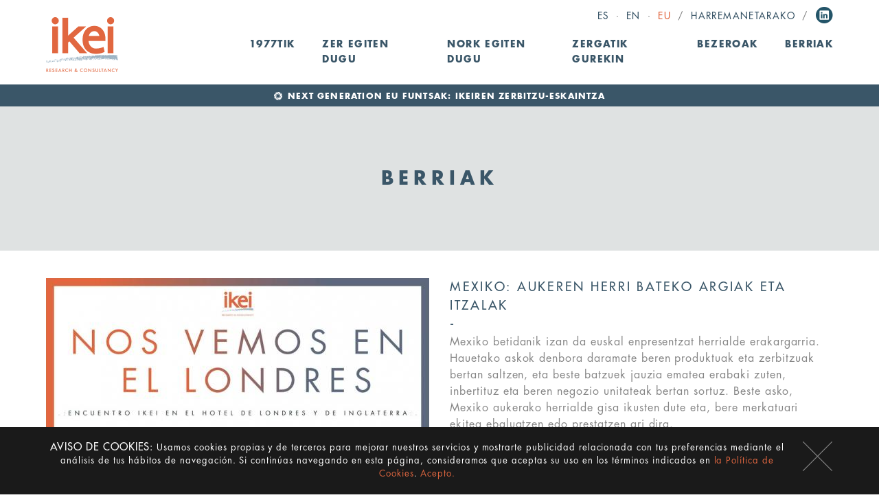

--- FILE ---
content_type: text/html; charset=utf-8
request_url: https://www.ikei.es/eu/berriak/xehetasuna/browse/8/a/mexico-luces-y-sombras-de-una-pais-de-oportunidades/?no_cache=1
body_size: 10237
content:
<!DOCTYPE html>
<html lang="eu">
<head>

<meta charset="utf-8">
<!-- 
	This website is powered by TYPO3 - inspiring people to share!
	TYPO3 is a free open source Content Management Framework initially created by Kasper Skaarhoj and licensed under GNU/GPL.
	TYPO3 is copyright 1998-2017 of Kasper Skaarhoj. Extensions are copyright of their respective owners.
	Information and contribution at http://typo3.org/
-->

<base href="https://www.ikei.es/">


<meta name="generator" content="TYPO3 CMS">
<meta name="description" content="Mexiko betidanik izan da euskal enpresentzat herrialde erakargarria. Hauetako askok denbora daramate beren produktuak eta zerbitzuak bertan saltzen, eta beste batzuek jauzia ematea erabaki zuten, inbertituz eta beren negozio unitateak bertan sortuz. Beste asko, Mexiko aukerako herrialde gisa ikusten dute eta, bere merkatuari ekitea ebaluatzen edo prestatzen ari dira.">


<link rel="stylesheet" type="text/css" href="typo3temp/stylesheet_4dffdef319.css?1674634966" media="all">






<meta name="robots" content="all" />
<meta name="copyright" content="IKEI research & consultancy, S.A." />
<meta http-equiv="content-language" content="mul" />
<meta name="author" content="Ikei" />
<meta name="distribution" content="all" />
<meta name="revisit-after" content="30" />
<meta name="DC.Language" scheme="NISOZ39.50" content="mul" />
<meta name="DC.Creator" content="Alambre Estudio (www.alambre.net)" />

<link rel="apple-touch-icon" sizes="180x180" href="fileadmin/icons/apple-touch-icon.png">
<link rel="icon" type="image/png" href="fileadmin/icons/favicon-32x32.png" sizes="32x32">
<link rel="icon" type="image/png" href="fileadmin/icons/favicon-16x16.png" sizes="16x16">
<link rel="manifest" href="fileadmin/icons/manifest.json">
<link rel="mask-icon" href="fileadmin/icons/safari-pinned-tab.svg" color="#ffffff">
<link rel="shortcut icon" href="fileadmin/icons/favicon.ico">
<meta name="msapplication-config" content="fileadmin/icons/browserconfig.xml">
<meta name="theme-color" content="#ffffff">
<meta name="geo.region" content="ES-PV" />
<meta name="geo.placename" content="Donostia" />
<meta name="geo.position" content="43.29838;-2.006276" />
<meta name="ICBM" content="43.29838, -2.006276" />

<meta name="viewport" content="width=device-width, initial-scale=1, maximum-scale=1, user-scalable=no" /><title>Mexiko: aukeren herri bateko argiak eta itzalak&nbsp;-&nbsp;Ikei</title><link rel="alternate" type="application/rss+xml" title="RSS-Feed" href="https://www.ikei.es/?type=100" alt="Ikei | News RSS" title="Ikei | News">
<link rel="stylesheet" type="text/css" href="fileadmin/css/styles.css?d=20230414" /><script type="text/javascript">

  var _gaq = _gaq || [];
  _gaq.push(['_setAccount', 'UA-37956035-1']);
  _gaq.push(['_setDomainName', 'none']);
  _gaq.push(['_setAllowLinker', true]);
  _gaq.push(['_trackPageview']);
  setTimeout('_gaq.push([\'_trackEvent\', \'NoBounce\', \'Over 10 seconds\'])',10000);
  (function() {
    var ga = document.createElement('script'); ga.type = 'text/javascript'; ga.async = true;
    ga.src = ('https:' == document.location.protocol ? 'https://ssl' : 'http://www') + '.google-analytics.com/ga.js';
    var s = document.getElementsByTagName('script')[0]; s.parentNode.insertBefore(ga, s);
  })();

</script><meta name="twitter:card" content="summary"><meta name="twitter:site" content="@ikeies"><meta name="twitter:creator" content="@ikeies"><meta property="twitter:description" content="Mexiko betidanik izan da euskal enpresentzat herrialde erakargarria. Hauetako askok denbora daramate beren produktuak eta zerbitzuak bertan saltzen, eta beste batzuek jauzia ematea erabaki zuten, inbertituz eta beren negozio unitateak bertan sortuz. Beste asko, Mexiko aukerako herrialde gisa ikusten dute eta, bere merkatuari ekitea ebaluatzen edo prestatzen ari dira."><meta name="twitter:url" content="https://www.ikei.es/eu/berriak/xehetasuna/browse/8/a/mexico-luces-y-sombras-de-una-pais-de-oportunidades/?no_cache=1"><meta property="og:title" content="Mexiko: aukeren herri bateko argiak eta itzalak"><meta property="og:description" content="Mexiko betidanik izan da euskal enpresentzat herrialde erakargarria. Hauetako askok denbora daramate beren produktuak eta zerbitzuak bertan saltzen, eta beste batzuek jauzia ematea erabaki zuten, inbertituz eta beren negozio unitateak bertan sortuz. Beste asko, Mexiko aukerako herrialde gisa ikusten dute eta, bere merkatuari ekitea ebaluatzen edo prestatzen ari dira."><meta property="og:url" content="https://www.ikei.es/eu/berriak/xehetasuna/browse/8/a/mexico-luces-y-sombras-de-una-pais-de-oportunidades/?no_cache=1">
</head>
<body>


<header>
	
	<div class="container">
		<div class="row">
			<div class="col12">
				<div id="lang"><ul><li class="sep">&middot;</li><li><a href="es/actualidad/detalle/browse/8/a/mexico-luces-y-sombras-de-una-pais-de-oportunidades/?no_cache=1">Es</a></li><li class="sep">&middot;</li><li><a href="en/news/detail/browse/8/a/mexico-luces-y-sombras-de-una-pais-de-oportunidades/?no_cache=1">En</a></li><li class="sep">&middot;</li><li><a href="eu/berriak/xehetasuna/browse/8/a/mexico-luces-y-sombras-de-una-pais-de-oportunidades/?no_cache=1" class="act">Eu</a></li><li class="sep">/</li><li><a href="eu/harremanetarako">Harremanetarako</a></li><li class="sep">/</li></ul><div class="rrss"><a href="https://www.linkedin.com/company/ikei-research-&-consultancy-s-a-" target="_blank" class="socialIcon lin">Linkedin</a></div></div>

				<nav class="navbar" role="navigation" id="navbarContainer">
    				<div class="navbar-header">
      					<button type="button" class="navbar-toggle collapsed" data-toggle="collapse" data-target="#navbar" aria-expanded="false">
					        <span class="sr-only">Menu</span>
					        <span class="icon-bar"></span>
					        <span class="icon-bar"></span>
					        <span class="icon-bar"></span>
					     </button>
					     <a class="navbar-brand" href="/eu" alt="IKEI - Research and Consultancy"/>IKEI - Research and Consultancy</a>
    				</div>
	    			<div class="collapse navbar-collapse" id="navbar">
	    				<ul class="nav navbar-nav">
	    					<li><a href="eu/1977tik/">1977Tik</a></li><li class="dropdown"><a href="eu/zer-egiten-dugu/" class="dropdown-toggle" data-toggle="dropdown" role="button" aria-haspopup="true" aria-expanded="false">Zer egiten dugu<span class="caret"></span></a><ul class="dropdown-menu" role="menu"><li><a href="eu/aholkularitza-sektore-publikoa/">Sektore publikoko aholkularitza</a></li><li><a href="eu/zuzendaritzako-aholkularitza/">Zuzendaritzako aholkularitza</a></li><li><a href="eu/corporate-finance-ma/">Corporate finance / M&A</a></li><li><a href="eu/lege-eta-zerga-aholkularitza/">Lege eta zerga aholkularitza</a></li><li><a href="eu/nazioarteko-proiektuak/">Nazioarteko Proiektuak</a></li></ul></li><li class="dropdown"><a href="eu/nork-egiten-dugu/" class="dropdown-toggle" data-toggle="dropdown" role="button" aria-haspopup="true" aria-expanded="false">Nork egiten dugu<span class="caret"></span></a><ul class="dropdown-menu" role="menu"><li><a href="eu/taldea/">Taldea</a></li><li><a href="eu/nazioarteko-presentzia/">Nazioarteko presentzia</a></li><li><a href="eu/egin-lan-gurekin/">Egin lan gurekin</a></li></ul></li><li><a href="eu/zergatik-gurekin/">Zergatik gurekin</a></li><li><a href="eu/bezeroak/">Bezeroak</a></li><li><a href="eu/berriak/">Berriak</a></li>
	    					<div class="aMovil"><li><a href="eu/harremanetarako">Harremanetarako</a></li></div>
							<div class="aMovil idiomas"><hr/><li><a href="es/actualidad/detalle/browse/8/a/mexico-luces-y-sombras-de-una-pais-de-oportunidades/?no_cache=1">Castellano</a></li><li><a href="en/news/detail/browse/8/a/mexico-luces-y-sombras-de-una-pais-de-oportunidades/?no_cache=1">English</a></li><li><a href="eu/berriak/xehetasuna/browse/8/a/mexico-luces-y-sombras-de-una-pais-de-oportunidades/?no_cache=1" class="act">Euskera</a></li></div>
	    				</ul>
	    			</div>
  				</nav>
				
			</div>
		</div>
	</div>

</header>
    

<div id="contenido" role="main"><a id="c435"></a><div id="photoBanner">
  <div class="maxWidth barra">
    <a href="http://www.ikei.es/eu/zer-egiten-dugu/zuzendaritzako-aholkularitza/artikulua/a/fondos-next-generation-eu-oferta-de-servicios-de-ikei/" target="_blank">
      <div class="col12">
        <span>NEXT GENERATION EU FUNTSAK: IKEIREN ZERBITZU-ESKAINTZA</span>
      </div>
    </a>
  </div>
</div><div class="tituloSupContainer maxWidth">
	<h2><strong>Berriak</strong></h2>
</div><a id="c384"></a>

<div class="news-single-container container">
	<div class="row">
		<div class="col6 colFoto">
			<img src="typo3temp/_processed_/csm_Nos-vemos-en-el-Londres-2019_v2_62912237fc.jpg" width="558" height="395"   alt="Mexiko: aukeren herri bateko argiak eta itzalak" >
			<div class="mas">
				<a href="#listaN" class="smooth">Beste berriak irakurri</a>
			</div>
		</div>
		<div class="col6">
			<h1>Mexiko: aukeren herri bateko argiak eta itzalak</h1>
			<p>Mexiko betidanik izan da euskal enpresentzat herrialde erakargarria. Hauetako askok denbora daramate beren produktuak eta zerbitzuak bertan saltzen, eta beste batzuek jauzia ematea erabaki zuten, inbertituz eta beren negozio unitateak bertan sortuz. Beste asko, Mexiko aukerako herrialde gisa ikusten dute eta, bere merkatuari ekitea ebaluatzen edo prestatzen ari dira.</p>
			<nav><nav><p><a href="http://www.ikei.es/eu/" title="Opens external link in new window" target="_blank" class="external-link-new-window"><b>IKEI</b></a>n, gure inguruko ehunka enpresarekin dugun harreman zuzenaren bidez, badakigu enpresa hauentzat herrialde horrek duen garrantzia, azkeneko 25 urteetan&nbsp;<b>Mexikoko JP Morganen Presidentea&nbsp;eta Zuzendari Nagusia </b>eta gaur egun <b>gure asoziatua</b> den <a href="http://www.ikei.es/eu/taldea/xehetasuna/?n=Eduardo-Cepeda&amp;u=140" title="Opens external link in new window" target="_blank" class="external-link-new-window"><b>Eduardo Cepeda</b></a>ren ikuspegia eta esperientzia beraiekin partekatzea plazer bat da guretzat.&nbsp;</p></nav></nav><p>Hitzordua Hotel de Londres y de Inglaterra-n izango da (Zubieta kalea, 2, Donostia), datorren <b>urriaren 25ean</b>, 09:00etan.&nbsp;</p><nav><p><a href="https://forms.zohopublic.eu/crmuser78/form/NosvemosenelLondres/formperma/43VBudL4H_TYeFwqsL16PU9L2DhwloeQ9bgwCIAVqhQ" title="Opens external link in new window" target="_blank" class="external-link-new-window"><b>IZEN EMATEA</b></a></p></nav>
			
			
			
			
		</div>
	</div>
</div>


<div class="news-list-container container" id="listaN">
	<div class="row">
		<ul>
		
			<li class="not">
				 <a href="eu/berriak/xehetasuna/a/como-afrontamos-el-reto-de-gestionar-plantillas-que-envejecen/" title="Nola egin  aurre zahartzen ari diren plantillak kudeatzeko erronkari?">
				<div class="imagen"><img src="typo3temp/_processed_/csm_Dinamica_envejecimiento_plantilla_3cafac5b0c.jpg" width="615" height="320"   alt="Nola egin  aurre zahartzen ari diren plantillak kudeatzeko erronkari?" ></div>
				<p class="titulo">Nola egin  aurre zahartzen ari diren plantillak kudeatzeko erronkari?</p>
				<p>Gipuzkoako 33 enpresak gogoeta egin dute erakundeetan pertsonak kudeatzeko, adinaren faktoreak duen eraginaren inguruan. IKEIk eta ADEGIko gizarte-berrikuntzako foroak kudeatzen duten tailer honek, gero eta ugariagoa den...</p>
				<p class="mas">Irakurri gehiago <span>&gt;</span></p>
				</a>
			</li>
			
			<li class="not">
				<a href="eu/berriak/xehetasuna/a/ikei-recibe-un-reconocimiento-de-la-upvehu-por-su-colaboracion-en-el-programa-de-formacion-dual/" title="IKEIk EHUren aintzatespena jaso du, Dual Prestakuntzako Programan emandako laguntzagatik">
				<div class="imagen"><img src="typo3temp/_processed_/csm_acto_entrega_diplomas_IKEI_Xabier_c9e318a3fd.jpg" width="558" height="372"   alt="IKEIk EHUren aintzatespena jaso du, Dual Prestakuntzako Programan emandako laguntzagatik" ></div>
				<p class="titulo">IKEIk EHUren aintzatespena jaso du, Dual Prestakuntzako Programan emandako laguntzagatik</p>
				<p>Joan den Abenduaren 13an, Euskal Herriko Unibertsitateko Ekonomia eta Enpresa Fakultateko (Gipuzkoa) Enpresen Administrazio eta Zuzendaritzako tituludunen VII. Promozioaren graduazio ekitaldia izan zen. Guztira 168 ikasleek jaso...</p>
				<p class="mas">Irakurri gehiago <span>&gt;</span></p>
				</a>
			</li>
			
			<li class="not">
				<a href="eu/berriak/xehetasuna/a/la-salud-laboral-en-una-perspectiva-de-genero/" title="Lan-osasuna genero-ikuspegiari dagokionez">
				<div class="imagen"><img src="typo3temp/_processed_/csm_Osalan1_9407fba475.png" width="558" height="378"   alt="Lan-osasuna genero-ikuspegiari dagokionez" ></div>
				<p class="titulo">Lan-osasuna genero-ikuspegiari dagokionez</p>
				<p>IKEI, OSALAN-Laneko Segurtasun eta Osasunerako Euskal Erakundearentzat, azterlan bat burutzen ari da, genero-faktoreak ze eragin dituzten laneko arriskuen aurrean eta hauetatik ondorioztatutako kalteen aurrean hartutako jarrera...</p>
				<p class="mas">Irakurri gehiago <span>&gt;</span></p>
				</a>
			</li>
			<div class="clearfix"></div>
			
			<li class="not">
				 <a href="eu/berriak/xehetasuna/a/aega-organiza-junto-con-los-mayores-expertos-sectoriales-una-jornada-pionera-sobre-movilidad-soste/" title="AEGA-k, jardunaldi aitzindaria antolatu du sektoreko adituekin higikortasun iraunkorraren inguruan eta honen inpaktua automobil salmentan eta salmenta ostean">
				<div class="imagen"><img src="typo3temp/_processed_/csm_Aega-Jornada_10_diciembre_edf41bd1dd.jpg" width="558" height="419"   alt="AEGA-k, jardunaldi aitzindaria antolatu du sektoreko adituekin higikortasun iraunkorraren inguruan eta honen inpaktua automobil salmentan eta salmenta ostean" ></div>
				<p class="titulo">AEGA-k, jardunaldi aitzindaria antolatu du sektoreko adituekin higikortasun iraunkorraren inguruan eta honen inpaktua automobil salmentan eta salmenta ostean</p>
				<p>Lehen mailako aditu talde bat, hala nola Kerman Osoro (CIE Automative), Miguel Aguilar (ASEPA), José Barreiro (Repsol), Kepa Mendikute (Solaris Bus Ibérica) eta Jose Antonio Leon (Grupo PSA), Orona Fundazioan elkartu zen,...</p>
				<p class="mas">Irakurri gehiago <span>&gt;</span></p>
				</a>
			</li>
			
			<li class="not">
				<a href="eu/berriak/xehetasuna/a/15-empresas-industriales-de-eibar-se-han-beneficiado-de-la-primera-edicion-del-plan-pymes-para-la/" title="Eibarko 15 industria-enpresak hartu dute parte lehiakortasuna hobetzeko “Pymeen Plana”-ren lehen edizioan">
				<div class="imagen"><img src="typo3temp/_processed_/csm_Presentacion_plan_pymes_Eibar1_e35da7679e.jpg" width="558" height="334"   alt="Eibarko 15 industria-enpresak hartu dute parte lehiakortasuna hobetzeko “Pymeen Plana”-ren lehen edizioan" ></div>
				<p class="titulo">Eibarko 15 industria-enpresak hartu dute parte lehiakortasuna hobetzeko “Pymeen Plana”-ren lehen edizioan </p>
				<p>Eibarko Udalak antolatutako programari esker, 20 langilerainoko enpresa horiek IKEIk emandako laguntza espezializatua jaso dute, lehiakortasuna hobetzeko plana zehaztu eta burutzeko.</p>
				<p class="mas">Irakurri gehiago <span>&gt;</span></p>
				</a>
			</li>
			
			<li class="not">
				<a href="eu/berriak/xehetasuna/a/el-ayuntamiento-de-eibar-organiza-una-jornada-profesional-para-contrastar-con-agentes-del-sector-el/" title="Eibarko Udalak jardunaldi profesionala antolatu du Errebalgo Merkatuaren etorkizuna kontrastatzeko sektoreko eragileekin">
				<div class="imagen"><img src="typo3temp/_processed_/csm_reunion_mercado_errebal_eb3ef4f3ce.jpg" width="571" height="320"   alt="Eibarko Udalak jardunaldi profesionala antolatu du Errebalgo Merkatuaren etorkizuna kontrastatzeko sektoreko eragileekin" ></div>
				<p class="titulo">Eibarko Udalak jardunaldi profesionala antolatu du Errebalgo Merkatuaren etorkizuna kontrastatzeko sektoreko eragileekin </p>
				<p>Urriaren 7an, Eibarko merkatuaren etorkizunari buruzko eztabaida irekia izan zen Udaletxeko Bilkura Aretoan. Alberto Albistegui alkateordearen presentziarekin, eta publiko ugariren aurrean, IKEIk eztabaida profesional bat...</p>
				<p class="mas">Irakurri gehiago <span>&gt;</span></p>
				</a>
			</li>
			<div class="clearfix"></div>
			
			<li class="not">
				 <a href="eu/berriak/xehetasuna/a/sistema-de-indicadores-de-la-upvehu-para-la-rendicion-de-cuentas-a-la-sociedad/" title="UPV/EHU-ren adierazle-sistema gizarteari kontuak emateko">
				<div class="imagen"><img src="typo3temp/_processed_/csm_indicadores_upv_541c976965.png" width="569" height="320"   alt="UPV/EHU-ren adierazle-sistema gizarteari kontuak emateko" ></div>
				<p class="titulo">UPV/EHU-ren adierazle-sistema gizarteari kontuak emateko </p>
				<p>Berriki, txosten honen 2019ko edizioa aurkeztu zen, eta bertan Euskal Herriko Unibertsitateko Gizarte Kontseiluak Unibertsitate publikoaren helburu sozialen betetze-maila neurtzen du urtero bezala, 2008 urteaz geroztik. </p>
				<p class="mas">Irakurri gehiago <span>&gt;</span></p>
				</a>
			</li>
			
			<li class="not">
				<a href="eu/berriak/xehetasuna/a/estudio-del-impacto-del-sector-empresarial-de-apoyo-al-desarrollo-de-la-smart-city-en-donostia-san-s/" title="Donostian Smart Cityaren garapenari laguntzeko enpresa sektoreko eraginaren azterketa">
				<div class="imagen"><img src="typo3temp/_processed_/csm_donostia_smart3_47918ba286.png" width="558" height="466"   alt="Donostian Smart Cityaren garapenari laguntzeko enpresa sektoreko eraginaren azterketa" ></div>
				<p class="titulo">Donostian Smart Cityaren garapenari laguntzeko enpresa sektoreko eraginaren azterketa</p>
				<p>Donostia Sustapenak funtsezkoa deritzo tokiko testuinguru ekonomikoari eta haren bilakaerari buruzko ezagutza izatea, batez ere, hiriarentzat estrategikotzat jotzen diren sektoreetan, hala nola Smart sektorea. IKEI Donostiako...</p>
				<p class="mas">Irakurri gehiago <span>&gt;</span></p>
				</a>
			</li>
			
			<li class="not">
				<a href="eu/berriak/xehetasuna/a/diagnostico-para-identificar-las-vulneraciones-de-derechos-de-las-personas-lgtbi/" title="LGTBI pertsonen eskubideen urratzea identifikatzeko diagnosia">
				<div class="imagen"><img src="typo3temp/_processed_/csm_lgtbi_3796d2e4e8.jpg" width="558" height="419"   alt="LGTBI pertsonen eskubideen urratzea identifikatzeko diagnosia" ></div>
				<p class="titulo">LGTBI pertsonen eskubideen urratzea identifikatzeko diagnosia</p>
				<p>Eusko Jaurlaritzako Enplegu eta Gizarte Politiken Sailak, LGTBI kolektiboko kide diren pertsonek pairatzen dituzten eskubideen urraketen diagnosia egiteko laguntza eskatu dio IKEIri. Diagnosi honen azken helburua arlo horretan...</p>
				<p class="mas">Irakurri gehiago <span>&gt;</span></p>
				</a>
			</li>
			<div class="clearfix"></div>
			
			<li class="not">
				 <a href="eu/berriak/xehetasuna/a/centros-de-desarrollo-para-pymes-sbdc-small-business-development-centers/" title="ETEen garapenerako-zentroak (SBDC – Small Business Development Centers)">
				<div class="imagen"><img src="typo3temp/_processed_/csm_Texas_San_Antonio_feead721cc.jpg" width="558" height="419"   alt="ETEen garapenerako-zentroak (SBDC – Small Business Development Centers)" ></div>
				<p class="titulo">ETEen garapenerako-zentroak (SBDC – Small Business Development Centers)</p>
				<p>IKEIko ordezkari batzuk San Antoniora (Texas) joan dira, SBDC (Small Business Development Centers) programaren xehetasunak bertatik bertara eta sakonki ezagutzeko asmoz. Programa hau Estatu Batuetako enpresa txiki eta ertainei...</p>
				<p class="mas">Irakurri gehiago <span>&gt;</span></p>
				</a>
			</li>
			
			<li class="not">
				<a href="eu/berriak/xehetasuna/a/ma-news-balance-del-segundo-cuatrimestre-de-2019-operaciones-y-multiplos-sectoriales/" title="M&amp;A NEWS: 2019ko bigarren lauhilekoaren azterketa (eragiketak eta multiplo sektorialak)">
				<div class="imagen"><img src="typo3temp/_processed_/csm_M-A_news_06_d13ad3fc8f.png" width="558" height="348"   alt="M&amp;A NEWS: 2019ko bigarren lauhilekoaren azterketa (eragiketak eta multiplo sektorialak)" ></div>
				<p class="titulo">M&A NEWS: 2019ko bigarren lauhilekoaren azterketa (eragiketak eta multiplo sektorialak) </p>
				<p>2019. urteko bigarren lauhilekoan, Espainiako fusio eta eskuratzeen merkatuaren jarduerak, eragiketa itxien kopuruan hazkundea erregistratu du lehen lauhilekoarekin alderatuz (588 eragiketa bigarren lauhilekoan). </p>
				<p class="mas">Irakurri gehiago <span>&gt;</span></p>
				</a>
			</li>
			
			<li class="not">
				<a href="eu/berriak/xehetasuna/a/la-evaluacion-de-la-politica-vasca-de-vivienda-clave-para-la-mejora-y-la-rendicion-de-cuentas/" title="Euskal etxebizitza-politiken ebaluaketa, kontuak hobetzeko eta kontuak emateko giltzarria">
				<div class="imagen"><img src="typo3temp/_processed_/csm_Vivienda-evaluacion_e066c0bd56.png" width="1061" height="320"   alt="Euskal etxebizitza-politiken ebaluaketa, kontuak hobetzeko eta kontuak emateko giltzarria" ></div>
				<p class="titulo">Euskal etxebizitza-politiken ebaluaketa, kontuak hobetzeko eta kontuak emateko giltzarria</p>
				<p>IKEI Eusko Jaurlaritzako Etxebizitza Sailburuordetzarekin lankidetzan arituko da etxebizitza-politiken ebaluazioan. Etengabeko ebaluaziotik abiatuta, gizarteari kontuak emateko sistema publikoa lortzen da, baita...</p>
				<p class="mas">Irakurri gehiago <span>&gt;</span></p>
				</a>
			</li>
			<div class="clearfix"></div>
			
			<li class="not">
				 <a href="eu/berriak/xehetasuna/a/formulas-de-colaboracion-empresarial-y-su-instrumentacion-legal-a-traves-de-pactos-entre-socios/" title="Enpresa-lankidetzarako formulak eta beren legezko instrumentazioa bazkideen arteko hitzarmenen bidez">
				<div class="imagen"><img src="typo3temp/_processed_/csm_Jornada_AS_Fabrik_JA_y_LV_97e322eedf.jpg" width="558" height="419"   alt="Enpresa-lankidetzarako formulak eta beren legezko instrumentazioa bazkideen arteko hitzarmenen bidez" ></div>
				<p class="titulo">Enpresa-lankidetzarako formulak eta beren legezko instrumentazioa bazkideen arteko hitzarmenen bidez</p>
				<p>Pasa den uztailaren 12an Bilbao As Fabrik-ek jardunaldi bat antolatu zuen "Nola formalizatu lankidetza harremanak: kontratuak eta bazkideen itunak" izenpean. </p>
				<p class="mas">Irakurri gehiago <span>&gt;</span></p>
				</a>
			</li>
			
			<li class="not">
				<a href="eu/berriak/xehetasuna/a/ikei-equipo-evaluador-externo-del-programa-operativo-feder-canarias-2014-2020/" title="IKEI, Kanaria uharteetako 2014-2020 EGEF Programa Eragilearen kanpoko ebaluatzailea">
				<div class="imagen"><img src="typo3temp/_processed_/csm_IMG-20190606-WA0007-reducida_bae4c5bb41.jpg" width="558" height="419"   alt="IKEI, Kanaria uharteetako 2014-2020 EGEF Programa Eragilearen kanpoko ebaluatzailea" ></div>
				<p class="titulo">IKEI, Kanaria uharteetako 2014-2020 EGEF Programa Eragilearen kanpoko ebaluatzailea </p>
				<p>Programa Eragile horren eta 2019an galdatutako Errendimendu Esparruaren helburu eta emaitzen bitarteko ebaluazioa burutu du. Gainera, joan den ekainaren 3an ospatutako Jarraipen Batzordean parte hartu zuen.</p>
				<p class="mas">Irakurri gehiago <span>&gt;</span></p>
				</a>
			</li>
			
			<li class="not">
				<a href="eu/berriak/xehetasuna/a/estos-son-los-ganadores-de-la-segunda-edicion-de-ikei-photo-contest/" title="HAUEK DIRA IKEI PHOTO CONTEST-EKO BIGARREN EDIZIOAREN IRABAZLEAK">
				<div class="imagen"><img src="typo3temp/_processed_/csm_IPC_02_soc_01primer_premio_238bc44b6d.jpg" width="558" height="372"   alt="HAUEK DIRA IKEI PHOTO CONTEST-EKO BIGARREN EDIZIOAREN IRABAZLEAK" ></div>
				<p class="titulo">HAUEK DIRA IKEI PHOTO CONTEST-EKO BIGARREN EDIZIOAREN IRABAZLEAK </p>
				<p>Lehiakeko hainbat hilabeteren ostean eta mundo osoko 900 parte-hartzaileek bidalitako 2.600 baino argazki gehiago jaso ostean, gizarte eta enpresako argazkien nazioarteko lehiaketa honen bigarren edizioak baditu irabazleak. </p>
				<p class="mas">Irakurri gehiago <span>&gt;</span></p>
				</a>
			</li>
			<div class="clearfix"></div>
			
			<li class="not">
				 <a href="eu/berriak/xehetasuna/a/ikei-asistente-tecnico-a-la-mesa-de-turismo-de-gipuzkoa/" title="IKEI laguntzaile teknikoa Gipuzkoako Turismo Mahaian">
				<div class="imagen"><img src="typo3temp/_processed_/csm_0_98cf35a5f8.jpg" width="558" height="372"   alt="IKEI laguntzaile teknikoa Gipuzkoako Turismo Mahaian" ></div>
				<p class="titulo">IKEI laguntzaile teknikoa Gipuzkoako Turismo Mahaian</p>
				<p>Turismo Mahaia parte hartzeko organu aholku-emailea da. Bertan, turismo-sektorean inplikatutako eragile eta eragileen multzoak biltzen dira. IKEIren lana, proposamenak egitera, bileretan laguntzera eta parte-hartze aktiboa...</p>
				<p class="mas">Irakurri gehiago <span>&gt;</span></p>
				</a>
			</li>
			
			<li class="not">
				<a href="eu/berriak/xehetasuna/a/ma-news-balance-del-primer-cuatrimestre-de-2019-operaciones-y-multiplos-sectoriales/" title="M&amp;A NEWS: 2019ko lehen lauhilekoaren azterketa (eragiketak eta multiplo sektorialak)">
				<div class="imagen"><img src="typo3temp/_processed_/csm_M-A_news_05_d70320544d.png" width="558" height="348"   alt="M&amp;A NEWS: 2019ko lehen lauhilekoaren azterketa (eragiketak eta multiplo sektorialak)" ></div>
				<p class="titulo">M&A NEWS: 2019ko lehen lauhilekoaren azterketa (eragiketak eta multiplo sektorialak)</p>
				<p>Espainiako fusio eta erosketen merkatuak 2019. urtea 421 eragiketa itxirekin hasi ditu urteko lehen lau hilabeteak. Zifra honek, 2018. urteko azken lauhilabetearen (449 eragiketa itxi ziren) antzeko erritmo inbertitzailea...</p>
				<p class="mas">Irakurri gehiago <span>&gt;</span></p>
				</a>
			</li>
			
			<li class="not">
				<a href="eu/berriak/xehetasuna/a/presentado-el-estudio-elaborado-por-ikei-sobre-las-necesidades-sociales-de-las-personas-mayores-de-7/" title="IKEIK Zumaiko adineko pertsonen beharren inguruan burututako azterlana aurkeztu du">
				<div class="imagen"><img src="typo3temp/_processed_/csm_HITZALDIA_3-recortada_269df4b6d9.jpg" width="558" height="360"   alt="IKEIK Zumaiko adineko pertsonen beharren inguruan burututako azterlana aurkeztu du" ></div>
				<p class="titulo">IKEIK Zumaiko adineko pertsonen beharren inguruan burututako azterlana aurkeztu du</p>
				<p>Proiektu hau, gizarte zerbitzuekin harremanik izan ez duten, edo azken bi urteetan gizarte zerbitzuekin kontakturik izan ez duten pertsonei zuzendu da.</p>
				<p class="mas">Irakurri gehiago <span>&gt;</span></p>
				</a>
			</li>
			<div class="clearfix"></div>
			
			<li class="not">
				 <a href="eu/berriak/xehetasuna/a/ikei-y-el-ayuntamiento-de-bergara-ponen-en-marcha-un-estudio-sobre-la-situacion-socioeconomica-en-e/" title="IKEIk eta Bergarako Udalak udalerriko egoera sozioekonomikoari buruzko ikerketa martxan jarri dute">
				<div class="imagen"><img src="typo3temp/_processed_/csm_azterketa_sozioekonomikoa_bergara_c4b22374c1.jpg" width="558" height="372"   alt="IKEIk eta Bergarako Udalak udalerriko egoera sozioekonomikoari buruzko ikerketa martxan jarri dute" ></div>
				<p class="titulo">IKEIk eta Bergarako Udalak udalerriko egoera sozioekonomikoari buruzko ikerketa martxan jarri dute</p>
				<p>Elkar-lan honen helburu nagusia Bergarako errealitate sozial eta ekonomikoari eta azken 5 urteetako bilakaerari buruz ikerketa sakon bat egitea da. Argazki zehatz honek, etorkizunera begira esku-hartze eremu nabarmenenak...</p>
				<p class="mas">Irakurri gehiago <span>&gt;</span></p>
				</a>
			</li>
			
			<li class="not">
				<a href="eu/berriak/xehetasuna/a/ensr-days-2019-reunion-anual-de-la-red-europea-ensr-a-la-que-pertenece-ikei/" title="&quot;ENSR Days&quot; 2019: IKEI kidea den Europako ENSR sarearen urteko bilera">
				<div class="imagen"><img src="typo3temp/_processed_/csm_Foto_reunion_951eb31d46.jpg" width="568" height="320"   alt="&quot;ENSR Days&quot; 2019: IKEI kidea den Europako ENSR sarearen urteko bilera" ></div>
				<p class="titulo">"ENSR Days" 2019: IKEI kidea den Europako ENSR sarearen urteko bilera</p>
				<p>IKEI, European Network for Social and Economic Research (ENSR) delakoaren Espainiarako partnerra da 1992az geroztik. Eremu honen baitan, Europako Batzorderentzako eta bere agentzientzako (Eurofound, EU-OSHA, Cedefop, etab.) eta...</p>
				<p class="mas">Irakurri gehiago <span>&gt;</span></p>
				</a>
			</li>
			
			<li class="not">
				<a href="eu/berriak/xehetasuna/a/presentados-el-plan-de-infancia-y-familia-y-el-plan-de-adicciones-elaborados-por-ikei-en-el-marco-de/" title="Eibarko Gizarte Diagnostikoaren esparruan IKEIk landutako Haur eta Familia Plana eta Adikzioen Plana aurkeztu dira">
				<div class="imagen"><img src="typo3temp/_processed_/csm_43736712--624x314_1cca2a8801.jpg" width="636" height="320"   alt="Eibarko Gizarte Diagnostikoaren esparruan IKEIk landutako Haur eta Familia Plana eta Adikzioen Plana aurkeztu dira" ></div>
				<p class="titulo">Eibarko Gizarte Diagnostikoaren esparruan IKEIk landutako Haur eta Familia Plana eta Adikzioen Plana aurkeztu dira</p>
				<p>Gizarte Zerbitzuen alorreko zinegotzia, Idoya Sarasqueta, izan da planak aurkezteko arduraduna, saileko zuzendariarekin batera, Jaione Azkue.</p>
				<p class="mas">Irakurri gehiago <span>&gt;</span></p>
				</a>
			</li>
			<div class="clearfix"></div>
			
			<li class="not">
				 <a href="eu/berriak/xehetasuna/a/jornada-organizada-por-eurofound-sobre-el-futuro-del-sector-industrial-en-europa/" title="Europan, industria sektorearen etorkizunaren inguruan Eurofoundek antolatutako jardunaldia">
				<div class="imagen"><img src="typo3temp/_processed_/csm_20190411_900pix_4a20494efb.jpg" width="558" height="361"   alt="Europan, industria sektorearen etorkizunaren inguruan Eurofoundek antolatutako jardunaldia" ></div>
				<p class="titulo">Europan, industria sektorearen etorkizunaren inguruan Eurofoundek antolatutako jardunaldia</p>
				<p>EUROFOUND, Bizi eta Lan Baldintzen Hobekuntzarako Europear Fundazioak, pasa den Apirilaren 11ean Europan Industriaren Etorkizunari buruzko  proiektu pilotuaren oinarrizko ematizak aurkeztu ditu, proieku hau Europear parlamentuak...</p>
				<p class="mas">Irakurri gehiago <span>&gt;</span></p>
				</a>
			</li>
			
			<li class="not">
				<a href="eu/berriak/xehetasuna/a/ikei-va-a-realizar-la-evaluacion-del-programa-operativo-feder-canarias-2014-2020/" title="IKEIk Feder Canarias 2014-2020 Programa Operatiboaren Ebaluaketa burutuko du">
				<div class="imagen"><img src="typo3temp/_processed_/csm_Foto_noticia_4800bfc36a.png" width="558" height="419"   alt="IKEIk Feder Canarias 2014-2020 Programa Operatiboaren Ebaluaketa burutuko du" ></div>
				<p class="titulo">IKEIk Feder Canarias 2014-2020 Programa Operatiboaren Ebaluaketa burutuko du</p>
				<p>Ebaluaketa honek Errendimendu Markoaren helburu eta emaitzen analisia barneratzen du: adierazle finantzarioak eta produktibitatearenak.</p>
				<p class="mas">Irakurri gehiago <span>&gt;</span></p>
				</a>
			</li>
			
			<li class="not">
				<a href="eu/berriak/xehetasuna/a/8-de-marzo-dia-internacional-de-la-mujer-cuatro-de-cada-diez-mujeres-de-gipuzkoa-participa-en-acti/" title="Martxoak 8, Emakumearen Nazioarteko Eguna: Gipuzkoako hamar emakumetik batek ikaskuntzako jardueretan hartzen du parte (Gipuzkoako Foru Aldundia)">
				<div class="imagen"><img src="typo3temp/_processed_/csm_Ikasmina_e661aad5af.png" width="673" height="320"   alt="Martxoak 8, Emakumearen Nazioarteko Eguna: Gipuzkoako hamar emakumetik batek ikaskuntzako jardueretan hartzen du parte (Gipuzkoako Foru Aldundia)" ></div>
				<p class="titulo">Martxoak 8, Emakumearen Nazioarteko Eguna: Gipuzkoako hamar emakumetik batek ikaskuntzako jardueretan hartzen du parte (Gipuzkoako Foru Aldundia)</p>
				<p>Ikasmina argitaratutako informazioaren arabera, Gipuzkoako emakume helduek bizitza osoan zehar ikaskuntzan duten parte hartzeari buruzko ondorio nagusiek adierazten dute:</p>
				<p class="mas">Irakurri gehiago <span>&gt;</span></p>
				</a>
			</li>
			<div class="clearfix"></div>
			
			<div class="clearfix"></div>
		</ul>
	</div>
	<div class="row">
		<div class="col12">
			
		</div>
	</div>
</div>
</div>

<div id="sidebar"><a href="#" id="sideUp">up</a></div>

<footer role="contentinfo">

	<div class="container">
		
		<div class="row filaLogo">
			<div class="col8"></div>
			<div class="col4"><a href="/eu" alt="Ikei">Ikei</a></div>
		</div>

		<div class="row filaMapa">
	<div class="col4">
		<ul class="mapa"><li class="n0"><a href="eu/1977tik/">1977Tik</a></li></ul>
		<ul class="mapa"><li class="n0"><a href="eu/zer-egiten-dugu/">Zer egiten dugu</a></li><li class="n1"><a href="eu/aholkularitza-sektore-publikoa/">Sektore publikoko aholkularitza</a></li><li class="n1"><a href="eu/zuzendaritzako-aholkularitza/">Zuzendaritzako aholkularitza</a></li><li class="n1"><a href="eu/corporate-finance-ma/">Corporate finance / M&A</a></li><li class="n1"><a href="eu/lege-eta-zerga-aholkularitza/">Lege eta zerga aholkularitza</a></li><li class="n1"><a href="eu/nazioarteko-proiektuak/">Nazioarteko Proiektuak</a></li></ul>
		<ul class="mapa"><li class="n0"><a href="eu/nork-egiten-dugu/">Nork egiten dugu</a></li><li class="n1"><a href="eu/taldea/">Taldea</a></li><li class="n1"><a href="eu/nazioarteko-presentzia/">Nazioarteko presentzia</a></li><li class="n1"><a href="eu/egin-lan-gurekin/">Egin lan gurekin</a></li></ul>
	</div>

	<div class="col4">
		<ul class="mapa"><li class="n0"><a href="eu/zergatik-gurekin/">Zergatik gurekin</a></li></ul>
		<ul class="mapa"><li class="n0"><a href="eu/bezeroak/">Bezeroak</a></li></ul>
		<ul class="mapa"><li class="n0"><a href="eu/berriak/">Berriak</a></li></ul>
		<ul class="mapa"><li class="n0"><a href="eu/ikei-photo-contest/">Ikei Photo Contest</a></li></ul>
	</div>

	<div class="col4">
		<ul class="mapa"><li class="n0"><a href="https://www.linkedin.com/company/ikei-research-&-consultancy-s-a-" class="lin" target="_blank">Jarrai gaitzazu</a></li>
<li class="n1"><a href="https://www.linkedin.com/company/ikei-research-&-consultancy-s-a-" class="lin" target="_blank">Linkedin</a></li></ul>

		<div class="certs">
			<ul><li class="cert00">Aenor enpresa erregistratua</li>
<li class="cert01">Aenor ingurumen-kudeaketa</li>
<li class="cert02">Aenor laneko segurtasuna eta osasuna</li>
<li class="cert03">IQNET ISO9001 ISO14001 OHSAS18001</li>
<li class="certbi">Bikain</li></ul>
		</div>
	</div>

</div>

		<div class="row filaContacto">
	<div class="col12"><a href="eu/harremanetarako">Harremanetarako</a></div>
	<div class="col4"><p>Zuatzu Enpresa Parkea<br/>
Edificio Urumea, 1º<br/>
T. <a href="tel:34943426610">+34 943 42 66 10</a><br/>
20018 Donostia-San Sebastián<br/>
<a href="mailto:ikei@ikei.es">ikei@ikei.es</a></p></div>
	<div class="col4"><p>Arturo Soria, 324<br/>
T. <a href="tel:34653421743">+34 653 42 17 43</a><br/>
28033 Madril<br/>
<a hef="mailto:madrid@ikei.es">madrid@ikei.es</a></p></div>
	<div class="col4"><p>Oficina de representación:<br/>
ENSR<br/>
Avenue des Arts 10-11<br/>
1210 Brussels<br/>
Phone <a href="tel:3222237926">+32 2 2237926</a><br/>
<a href="mailto:ikei@ikei.es">ikei@ikei.es</a></p></div>
</div>

		<div class="row idiomasPie">
			<div class="col12">
				<ul><li class="sep">&middot;</li><li><a href="es/actualidad/detalle/browse/8/a/mexico-luces-y-sombras-de-una-pais-de-oportunidades/?no_cache=1">Es</a></li><li class="sep">&middot;</li><li><a href="en/news/detail/browse/8/a/mexico-luces-y-sombras-de-una-pais-de-oportunidades/?no_cache=1">En</a></li><li class="sep">&middot;</li><li><a href="eu/berriak/xehetasuna/browse/8/a/mexico-luces-y-sombras-de-una-pais-de-oportunidades/?no_cache=1" class="act">Eu</a></li></ul>
			</div>
		</div>

		<div class="row copyright">
			<div class="col12"><p>&copy; Ikei&nbsp;2026&nbsp;· <a href="eu/lege-oharra">Lege-oharra</a> · <a href="eu/pribatutasun-politika ">Pribatutasun-politika </a> · <a href="eu/cookies">Cookieak</a> · <a href="https://canaletico.protector-riesgocero.com/Home/ComplainceAction/nE713irRpKJPdLt9WUCtzAAIL1dPMMBQ61wurIAIL1dPMMBQ61wurI">Kanal etikoa</a></p></div>
		</div>

	</div>

</footer>


<!--[if lt IE 9]>
  <script src="https://oss.maxcdn.com/libs/html5shiv/3.7.0/html5shiv.js"></script>
  <script src="https://oss.maxcdn.com/libs/respond.js/1.4.2/respond.min.js"></script>
  <![endif]-->
<script src="fileadmin/js/modernizr/modernizr-custom.js"></script>
<script src="https://code.jquery.com/jquery-2.2.4.min.js" integrity="sha256-BbhdlvQf/xTY9gja0Dq3HiwQF8LaCRTXxZKRutelT44="
  crossorigin="anonymous"></script>
<script src="https://maxcdn.bootstrapcdn.com/bootstrap/3.3.7/js/bootstrap.min.js" integrity="sha384-Tc5IQib027qvyjSMfHjOMaLkfuWVxZxUPnCJA7l2mCWNIpG9mGCD8wGNIcPD7Txa" crossorigin="anonymous"></script></script>

<script type="text/javascript" src="fileadmin/js/dropdowns/jquery.bootstrap-dropdown-on-hover.min.js"></script>

<script type="text/javascript" src="fileadmin/js/waypoints/jquery.waypoints.min.js"></script>

<script type="text/javascript" src="fileadmin/js/cycle/jquery.cycle2.min.js"></script>
<script type="text/javascript" src="fileadmin/js/cycle/jquery.cycle2.swipe.min.js"></script>

<link rel="stylesheet" href="fileadmin/js/cookies/cookies.css" type="text/css" media="all" charset="UTF-8">
<script type="text/javascript" src="fileadmin/js/cookies/jquery.cookie.js"></script>
<script type="text/javascript" src="fileadmin/js/cookies/cookie_politica.js?f=20180525"></script>
<script type="text/javascript" src="fileadmin/js/funcionesg.js"></script>
<script type="text/javascript" src="fileadmin/js/actualidad.js"></script>




</body>
</html>

--- FILE ---
content_type: text/css; charset=utf-8
request_url: https://www.ikei.es/fileadmin/js/cookies/cookies.css
body_size: 546
content:
/* Alambre Estudio Grafico | www.alambre.net */
/* Web Ikei */
/* Estilos Politica de Cookies CSS+XHTML | Enero 2016 */



.aCookie{
	display: block;
	position: fixed;
	bottom: 0;
	width: 100%;
	background: #1A1A1A;
	color: #fff;
	font-size: 13px;
	line-height: 1.5em;
	z-index: 999999;
	font-family: 'iBook', sans-serif;
	text-align: center;
}

	.aCookie p{
		padding-top: 20px;
		padding-bottom: 10px;
		font-family: 'iBook', sans-serif;
	}

		.aCookie p strong{
		font-family: 'iMedium', sans-serif;
		font-size: 15px;
		font-weight: normal;
		text-transform: uppercase;
	}

		.aCookie p a, .msgcookie p a:active, .msgcookie p a:visited, .aCookie p a:hover{
			color: #E16740;
		}

		.aCookie p a.closeCookie{
			float: right;
			display: block;
			width: 45px;
			height: 45px;
			background: url(close2x.png) 0 0 no-repeat;
			background-size: contain;
			overflow: hidden;
			text-indent: -9999px;
			opacity: 0.5;
			margin: 0 0 0 20px;
		}
		.aCookie p a.closeCookie:hover{
			opacity:1;
		}
		
